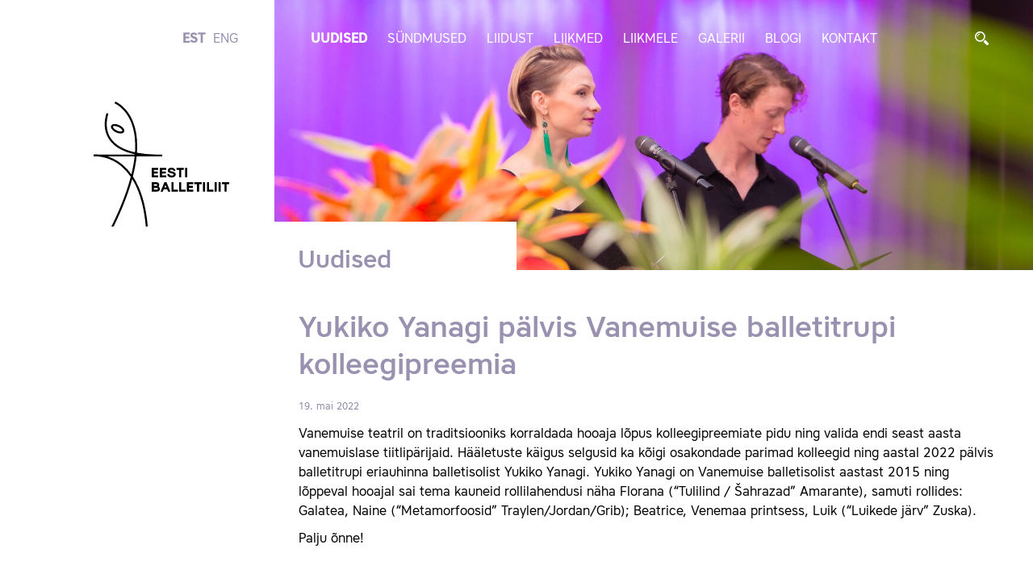

--- FILE ---
content_type: text/html; charset=utf-8
request_url: https://www.balletiliit.ee/uudised/yukiko-yanagi-palvis-vanemuise-balletitrupi-kolleegipreemia
body_size: 7732
content:
<!DOCTYPE html>


<html class="public" lang="et">
<head prefix="og: http://ogp.me/ns#">
  
  

  
<!--[if IE]><meta http-equiv="X-UA-Compatible" content="IE=edge"><![endif]-->


<meta http-equiv="Content-Type" content="text/html; charset=utf-8">
<meta name="viewport" content="width=device-width, initial-scale=1, maximum-scale=1, user-scalable=no">
<meta name="format-detection" content="telephone=no">







<!--[if lt IE 9]><link href="/stylesheets/ie8.css" media="screen" rel="stylesheet" type="text/css" /><![endif]-->
<link href="/stylesheets/main.css" media="screen" rel="stylesheet" type="text/css" />

<link rel="stylesheet" href="//static.voog.com/libs/edicy-search/latest/edicy-search.css">


<link href="https://fonts.googleapis.com/css?family=Anonymous+Pro:400,400i,700,700i|Arvo:400,400i,700,700i|Cousine:400,400i,700,700i|Crimson+Text:400,400i,700,700i|Fira+Sans:400,400i,700,700i|Lato:400,400i,700,700i|Lora:400,400i,700,700i|Montserrat:400,400i,700,700i|Noto+Serif:400,400i,700,700i|Open+Sans:400,400i,700,700i|PT+Sans:400,400i,700,700i|PT+Serif:400,400i,700,700i|Playfair+Display:400,400i,700,700i|Raleway:400,400i,700,700i|Roboto+Mono:400,400i,700,700i|Roboto+Slab:400,700|Roboto:400,400i,700,700i|Source+Sans+Pro:400,400i,700,700i|Ubuntu+Mono:400,400i,700,700i|Ubuntu:400,400i,700,700i&amp;subset=cyrillic,cyrillic-ext,greek,greek-ext,hebrew,latin-ext,vietnamese" rel="stylesheet">


<script src="/javascripts/modernizr-custom.min.js"></script>



<title>Yukiko Yanagi pälvis Vanemuise balletitrupi kolleegipreemia — Balletiliit</title>




<meta property="og:type" content="article">
<meta property="og:url" content="https://www.balletiliit.ee/uudised/yukiko-yanagi-palvis-vanemuise-balletitrupi-kolleegipreemia">
<meta property="og:title" content="Yukiko Yanagi pälvis Vanemuise balletitrupi kolleegipreemia — Balletiliit">
<meta property="og:site_name" content="Balletiliit">





  <meta property="og:image" content="https://www.balletiliit.ee/photos/Yukiko%20Yanagi.%20Foto%20Rasmus%20Kull_large.jpg">
  <meta property="og:image:type" content="image/jpeg">
  <meta property="og:image:width" content="1280">
  <meta property="og:image:height" content="853">









  
    <link rel="prev" href="/uudised/eesti-balletiliidu-stipendiumi-silmapaistvale-tantsijale-palvis-gus-upchurch">
  

  
    <link rel="next" href="/uudised/anna-ekstoni-nimelise-stipendiumi-laureaadid-on-tamara-korreveski-ja-ljudmila-kirs">
  


<link href="/uudised.rss" rel="alternate" title="RSS voog" type="application/rss+xml" />



  <style>
  
  
  

    
  

  
  body > .background-color {
    background-color: ;
  }

  
  .container .background-color {
    background-color: rgb(255,255,255);
  }
</style>

</head>

<body class="post-page">
<header class="header clearfix">
  <div
    class="header_image"
    style="
    background-image: url('//media.voog.com/0000/0041/7263/photos/20180514_BalletiliiduJuubel_Talveaias_1116_preview.jpeg');
    ">
    
  </div>
  <div class="container container-header">
    <div class="header_links">
      <nav class="nav js-menu-main js-popover js-prevent-sideclick">
        
        <ul class="lang">
  
    <li class="lang_item"><a class="lang_link  active" href="/uudised" data-lang-code="et">EST</a></li>
  
    <li class="lang_item"><a class="lang_link " href="/news" data-lang-code="en">ENG</a></li>
  
  
</ul>

        
        <ul class="menu_main">
  
  
  
  
  <li class="menu_main_item">
    <a class="menu_main_link active"
       href="/uudised">Uudised</a>

    
  </li>
  
  <li class="menu_main_item">
    <a class="menu_main_link"
       href="/sundmused">Sündmused</a>

    
  </li>
  
  <li class="menu_main_item">
    <a class="menu_main_link"
       href="/liidust">Liidust</a>

    
    <a
      href="#menu_subMenu-1"
      aria-controls="menu_subMenu-1"
      data-toggle="collapse"
      data-parent=".menu_main"
      aria-expanded="false"
      class="menu_collapseLink collapsed">
    </a>
    <div id="menu_subMenu-1" class="menu_subMenu collapse">
      <ul class="menu_subMenuCont">
        
        <li class="menu_subMenuItem">
          <a class="menu_subMenuLink"
             href="/liidust/pohikiri">Põhikiri</a>
          
        </li>
        
        <li class="menu_subMenuItem">
          <a class="menu_subMenuLink"
             href="/liidust/juhtimine">Juhtimine</a>
          
            <a
              href="#menu_sub2Menu-1"
              aria-controls="menu_sub2Menu-1"
              data-toggle="collapse"
              data-parent=".menu_main"
              aria-expanded="false"
              class="menu_subMenuLinkCollapse collapsed">
            </a>
          <div id="menu_sub2Menu-1" class="menu_sub2Menu collapse">
            <ul class="menu_sub2MenuCont">
              
              <li class="menu_sub2MenuItem">
                <a href="/liidust/juhtimine/volikogu" class="menu_sub2MenuLink ">Volikogu</a>
              </li>
              
              <li class="menu_sub2MenuItem">
                <a href="/liidust/juhtimine/juhatus" class="menu_sub2MenuLink ">Juhatus</a>
              </li>
              
            </ul>
          </div>
          
          
        </li>
        

        

        
      </ul>
    </div>
    
    
  </li>
  
  <li class="menu_main_item">
    <a class="menu_main_link"
       href="/liikmed">Liikmed</a>

    
    <a
      href="#menu_subMenu-2"
      aria-controls="menu_subMenu-2"
      data-toggle="collapse"
      data-parent=".menu_main"
      aria-expanded="false"
      class="menu_collapseLink collapsed">
    </a>
    <div id="menu_subMenu-2" class="menu_subMenu collapse">
      <ul class="menu_subMenuCont">
        
        <li class="menu_subMenuItem">
          <a class="menu_subMenuLink"
             href="/liikmed/auliikmed">Auliikmed</a>
          
        </li>
        
        <li class="menu_subMenuItem">
          <a class="menu_subMenuLink"
             href="/liikmed/tegevliikmed">Tegevliikmed</a>
          
        </li>
        
        <li class="menu_subMenuItem">
          <a class="menu_subMenuLink"
             href="/liikmed/seeniorliikmed">Seeniorliikmed</a>
          
        </li>
        
        <li class="menu_subMenuItem">
          <a class="menu_subMenuLink"
             href="/liikmed/endised-liikmed">Endised liikmed</a>
          
        </li>
        
        <li class="menu_subMenuItem">
          <a class="menu_subMenuLink"
             href="/liikmed/lahkunud-liikmed">Lahkunud liikmed</a>
          
        </li>
        

        

        
      </ul>
    </div>
    
    
  </li>
  
  <li class="menu_main_item">
    <a class="menu_main_link"
       href="/liikmele">Liikmele</a>

    
    <a
      href="#menu_subMenu-3"
      aria-controls="menu_subMenu-3"
      data-toggle="collapse"
      data-parent=".menu_main"
      aria-expanded="false"
      class="menu_collapseLink collapsed">
    </a>
    <div id="menu_subMenu-3" class="menu_subMenu collapse">
      <ul class="menu_subMenuCont">
        
        <li class="menu_subMenuItem">
          <a class="menu_subMenuLink"
             href="/liikmele/toetused">Toetused</a>
          
            <a
              href="#menu_sub2Menu-2"
              aria-controls="menu_sub2Menu-2"
              data-toggle="collapse"
              data-parent=".menu_main"
              aria-expanded="false"
              class="menu_subMenuLinkCollapse collapsed">
            </a>
          <div id="menu_sub2Menu-2" class="menu_sub2Menu collapse">
            <ul class="menu_sub2MenuCont">
              
              <li class="menu_sub2MenuItem">
                <a href="/liikmele/toetused/loometoetus" class="menu_sub2MenuLink ">Loometoetus</a>
              </li>
              
              <li class="menu_sub2MenuItem">
                <a href="/liikmele/toetused/loomestipendium" class="menu_sub2MenuLink ">Loomestipendium</a>
              </li>
              
              <li class="menu_sub2MenuItem">
                <a href="/liikmele/toetused/ravikulude-huvitis" class="menu_sub2MenuLink ">Ravikulude kompensatsioon</a>
              </li>
              
              <li class="menu_sub2MenuItem">
                <a href="/liikmele/toetused/kultuurietenduste-piletite-kompensatsioon" class="menu_sub2MenuLink ">Kultuurietenduste piletite kompensatsioon</a>
              </li>
              
              <li class="menu_sub2MenuItem">
                <a href="/liikmele/toetused/juubelitoetus" class="menu_sub2MenuLink ">Juubelitoetus</a>
              </li>
              
            </ul>
          </div>
          
          
        </li>
        
        <li class="menu_subMenuItem">
          <a class="menu_subMenuLink"
             href="/liikmele/blanketid">Blanketid</a>
          
        </li>
        
        <li class="menu_subMenuItem">
          <a class="menu_subMenuLink"
             href="/liikmele/juhendid">Juhendid dokumentide täitmiseks</a>
          
        </li>
        

        

        
      </ul>
    </div>
    
    
  </li>
  
  <li class="menu_main_item">
    <a class="menu_main_link"
       href="/galerii">Galerii</a>

    
    <a
      href="#menu_subMenu-4"
      aria-controls="menu_subMenu-4"
      data-toggle="collapse"
      data-parent=".menu_main"
      aria-expanded="false"
      class="menu_collapseLink collapsed">
    </a>
    <div id="menu_subMenu-4" class="menu_subMenu collapse">
      <ul class="menu_subMenuCont">
        
        <li class="menu_subMenuItem">
          <a class="menu_subMenuLink"
             href="/galerii/eesti-balletiliit-20-pidu-estonia-talveaias-14-07-2018">Eesti Balletiliidu 20. sünnipäev, pidu Estonia Talveaias 14.07.2018</a>
          
        </li>
        
        <li class="menu_subMenuItem">
          <a class="menu_subMenuLink"
             href="/galerii/balletifotode-naituse-avamine-riigikogus">Balletifotode näituse avamine Riigikogus</a>
          
        </li>
        
        <li class="menu_subMenuItem">
          <a class="menu_subMenuLink"
             href="/galerii/balletiliidu-liikmete-joulupidu-tartus-2019">Balletiliidu liikmete jõulupidu Tartus 2019</a>
          
        </li>
        
        <li class="menu_subMenuItem">
          <a class="menu_subMenuLink"
             href="/galerii/balletiliidu-liikmete-joulupidu-tallinnas-2019">Balletiliidu liikmete jõulupidu Tallinnas 2019</a>
          
        </li>
        
        <li class="menu_subMenuItem">
          <a class="menu_subMenuLink"
             href="/galerii/uldkoosolek-28-09-2020">Üldkoosolek 28.09.2020</a>
          
        </li>
        
        <li class="menu_subMenuItem">
          <a class="menu_subMenuLink"
             href="/galerii/eesti-balletiliidu-25-sunnipaev-rahvusooper-estonia-restoranis">Eesti Balletiliidu 25. sünnipäev Rahvusooper Estonia restoranis</a>
          
        </li>
        
        <li class="menu_subMenuItem">
          <a class="menu_subMenuLink"
             href="/galerii/seminar-hakkama-saav-tantsija-06-05-2023">Seminar "Hakkama saav tantsija" 06.05.2023</a>
          
        </li>
        

        

        
      </ul>
    </div>
    
    
  </li>
  
  <li class="menu_main_item">
    <a class="menu_main_link"
       href="/blogi">Blogi</a>

    
  </li>
  
  <li class="menu_main_item">
    <a class="menu_main_link"
       href="/kontakt">Kontakt</a>

    
  </li>
  

  
</ul>

      </nav>
      
  <div id="search" class="search js-search js-modal-overlay">
    <a href="#search_form"
       aria-controls="search_form"
       data-toggle="collapse"
       data-parent="#search"
       aria-expanded="false"
       class="search_opener collapsed">
      <img src="/assets/magnifier.svg" alt="" />
    </a>
    <div class="search-inner js-modal">
      <form id="search_form" class="search-form collapse js-search-form" method="get" action="#">
        <div class="search-left">
          <input id="onpage_search" class="search_input js-search-input js-input-dynamic" type="text" name="" placeholder="Otsing" autocomplete="off">
        </div>
        <div class="search_buttonCont">
          <input class="search-submit js-search-submit" type="submit" value="Search" name="">
        </div>
      </form>
    </div>
  </div>


      <button class="menu_btn">
        <img src="/assets/menu.svg" alt="">
      </button>

    </div>
    <div class="header_logo">
      <a href="/et">
        <img class="header_logo_img header_logo_img-desktop" src="/assets/balletiliit-logo.svg"
             alt="Balletiliit" title="Balletiliit">
        <img class="header_logo_img header_logo_img-mobile" src="/assets/balletiliit-logo-mobile.svg"
             alt="Balletiliit" title="Balletiliit">
      </a>
    </div>
    <h1 class="header_pageTitle">
      Uudised
    </h1>
    
  </div>
</header>


<main class="content" role="main" data-search-indexing-allowed="true">
  <div class="container">

    <div class="contentBar">
      
<article class="post">
  <header class="post_header">
    
    
    <h2 class="post_title">Yukiko Yanagi pälvis Vanemuise balletitrupi kolleegipreemia</h2>
    
    
    <div class="post_dateCont">
      
      <span class="post_date">19. mai 2022</span>
      
    </div>
    
  </header>

  <div class="post_content">
    
    <div class="post_body content-formatted">


















<p>Vanemuise teatril on traditsiooniks korraldada hooaja lõpus
kolleegipreemiate pidu ning valida endi seast aasta vanemuislase tiitlipärijaid.
Hääletuste käigus selgusid ka kõigi osakondade parimad kolleegid ning aastal
2022 pälvis balletitrupi eriauhinna balletisolist Yukiko Yanagi. Yukiko Yanagi
on Vanemuise balletisolist aastast 2015 ning lõppeval hooajal sai tema kauneid
rollilahendusi näha Florana (“Tulilind / Šahrazad” Amarante), samuti rollides: Galatea,
Naine (“Metamorfoosid” Traylen/Jordan/Grib); Beatrice, Venemaa printsess, Luik (“Luikede
järv” Zuska). </p>

Palju õnne!



<br><br><br>


















<p>Lisainfo: <a href="https://www.vanemuine.ee/uudista/vanemuise-teater-tunnustas-kolleege/" target="_self">Vanemuise koduleht</a></p>

<p>Foto: Rasmus Kull </p>

<p>Album: <a href="https://www.facebook.com/vanemuine/photos/a.5223474261071237/5223454894406507" target="_self">„Kolleegipreemiate jagamine“</a></p>

<br></div>
    
  </div>
</article>

      <div class="post post-content">
        
      
      </div>
    </div>
  </div>
  <div class="container container-noPaddingMobile">
    
      
        
<section class="section section-half section-pullBottom">
  <div class="gridBlock">
    

    
    
    

      

    
    
    <h3 class="gridBlock_heading">Uudised</h3>
    <ul class="gridBlock_itemCont">
      
      <li class="gridBlock_item">
        <div class="gridBlock_imageCont">
          
          <a
            href="/uudised/ida-urbel-125"
            class="gridBlock_image"
            style="background-image: url('https://www.balletiliit.ee/photos/Urbel%20Ida.jpg');"
            title="Ida Urbel 125"></a>
        </div>
        <div class="gridBlock_info">
          <h3 class="gridBlock_title">
            <a href="/uudised/ida-urbel-125" title="Ida Urbel 125">
              Ida Urbel 125
            </a>
          </h3>
          <p class="gridBlock_date">
            
            17.12.2025
            
          </p>
        </div>
      </li>
      
    
    
      <li class="gridBlock_item">
        <div class="gridBlock_imageCont">
          
          <a
            href="/uudised/lahkunud-on-david-sur"
            class="gridBlock_image"
            style="background-image: url('https://www.balletiliit.ee/photos/K%C3%BC%C3%BCnal.jpg');"
            title="Lahkunud on David Šur"></a>
        </div>
        <div class="gridBlock_info">
          <h3 class="gridBlock_title">
            <a href="/uudised/lahkunud-on-david-sur" title="Lahkunud on David Šur">
              Lahkunud on David Šur
            </a>
          </h3>
          <p class="gridBlock_date">
            
            11.12.2025
            
          </p>
        </div>
      </li>
      
    
    
      <li class="gridBlock_item">
        <div class="gridBlock_imageCont">
          
          <a
            href="/uudised/in-memoriam-tiit-harm"
            class="gridBlock_image"
            style="background-image: url('https://www.balletiliit.ee/photos/TiitH%C3%A4rm0001_block.webp');"
            title="In memoriam Tiit Härm"></a>
        </div>
        <div class="gridBlock_info">
          <h3 class="gridBlock_title">
            <a href="/uudised/in-memoriam-tiit-harm" title="In memoriam Tiit Härm">
              In memoriam Tiit Härm
            </a>
          </h3>
          <p class="gridBlock_date">
            
            07.12.2025
            
          </p>
        </div>
      </li>
      
    
    
      <li class="gridBlock_item">
        <div class="gridBlock_imageCont">
          
          <a
            href="/uudised/rakveres-toimus-jarjekordne-eesti-balletikoolide-gala"
            class="gridBlock_image"
            style="background-image: url('https://www.balletiliit.ee/photos/IMG_20251123_203712_block.webp');"
            title="Rakveres toimus järjekordne Eesti balletikoolide gala"></a>
        </div>
        <div class="gridBlock_info">
          <h3 class="gridBlock_title">
            <a href="/uudised/rakveres-toimus-jarjekordne-eesti-balletikoolide-gala" title="Rakveres toimus järjekordne Eesti balletikoolide gala">
              Rakveres toimus järjekordne Eesti balletikoolide gala
            </a>
          </h3>
          <p class="gridBlock_date">
            
            24.11.2025
            
          </p>
        </div>
      </li>
      
    
    
      <li class="gridBlock_item">
        <div class="gridBlock_imageCont">
          
          <a
            href="/uudised/cristiano-principato-palvis-itaalias-rahvusliku-kuldse-sfaari-tantsupreemia"
            class="gridBlock_image"
            style="background-image: url('https://www.balletiliit.ee/photos/Principato_block.webp');"
            title="Cristiano Principato pälvis Itaalias rahvusliku kuldse sfääri tantsupreemia"></a>
        </div>
        <div class="gridBlock_info">
          <h3 class="gridBlock_title">
            <a href="/uudised/cristiano-principato-palvis-itaalias-rahvusliku-kuldse-sfaari-tantsupreemia" title="Cristiano Principato pälvis Itaalias rahvusliku kuldse sfääri tantsupreemia">
              Cristiano Principato pälvis Itaalias rahvusliku kuldse sfääri tantsupreemia
            </a>
          </h3>
          <p class="gridBlock_date">
            
            23.09.2025
            
          </p>
        </div>
      </li>
      
    
    
      <li class="gridBlock_item">
        <div class="gridBlock_imageCont">
          
          <a
            href="/uudised/lahkunud-on-ulle-toming"
            class="gridBlock_image"
            style="background-image: url('https://www.balletiliit.ee/photos/K%C3%BC%C3%BCnal.jpg');"
            title="Lahkunud on Ülle Toming"></a>
        </div>
        <div class="gridBlock_info">
          <h3 class="gridBlock_title">
            <a href="/uudised/lahkunud-on-ulle-toming" title="Lahkunud on Ülle Toming">
              Lahkunud on Ülle Toming
            </a>
          </h3>
          <p class="gridBlock_date">
            
            06.08.2025
            
          </p>
        </div>
      </li>
      
    
    
      <li class="gridBlock_item">
        <div class="gridBlock_imageCont">
          
          <a
            href="/uudised/vanemuise-kolleegipreemiad"
            class="gridBlock_image"
            style="background-image: url('https://www.balletiliit.ee/photos/502533065_1011259117760734_3220641908442727483_n_block.webp');"
            title="Vanemuise kolleegipreemiad"></a>
        </div>
        <div class="gridBlock_info">
          <h3 class="gridBlock_title">
            <a href="/uudised/vanemuise-kolleegipreemiad" title="Vanemuise kolleegipreemiad">
              Vanemuise kolleegipreemiad
            </a>
          </h3>
          <p class="gridBlock_date">
            
            04.06.2025
            
          </p>
        </div>
      </li>
      
    
    
      <li class="gridBlock_item">
        <div class="gridBlock_imageCont">
          
          <a
            href="/uudised/lahkunud-on-tatjana-jarvi"
            class="gridBlock_image"
            style="background-image: url('https://www.balletiliit.ee/photos/K%C3%BC%C3%BCnal.jpg');"
            title="Lahkunud on Tatjana Järvi"></a>
        </div>
        <div class="gridBlock_info">
          <h3 class="gridBlock_title">
            <a href="/uudised/lahkunud-on-tatjana-jarvi" title="Lahkunud on Tatjana Järvi">
              Lahkunud on Tatjana Järvi
            </a>
          </h3>
          <p class="gridBlock_date">
            
            01.05.2025
            
          </p>
        </div>
      </li>
      
    
    
      <li class="gridBlock_item">
        <div class="gridBlock_imageCont">
          
          <a
            href="/uudised/rahvusvahelise-tantsupaeva-lakitus-2025"
            class="gridBlock_image"
            style="background-image: url('https://www.balletiliit.ee/photos/IDD-Website-HP-banner-en_block.webp');"
            title="Rahvusvahelise tantsupäeva läkitus 2025"></a>
        </div>
        <div class="gridBlock_info">
          <h3 class="gridBlock_title">
            <a href="/uudised/rahvusvahelise-tantsupaeva-lakitus-2025" title="Rahvusvahelise tantsupäeva läkitus 2025">
              Rahvusvahelise tantsupäeva läkitus 2025
            </a>
          </h3>
          <p class="gridBlock_date">
            
            29.04.2025
            
          </p>
        </div>
      </li>
      
    
    
      <li class="gridBlock_item">
        <div class="gridBlock_imageCont">
          
          <a
            href="/uudised/rahvusooper-estonias-kuulutati-valja-myfitness-tantsuauhindade-laureaadid"
            class="gridBlock_image"
            style="background-image: url('https://www.balletiliit.ee/photos/494004450_1093159762853310_6209309158434466708_n_block.webp');"
            title="Rahvusooper Estonias kuulutati välja MyFitness tantsuauhindade laureaadid"></a>
        </div>
        <div class="gridBlock_info">
          <h3 class="gridBlock_title">
            <a href="/uudised/rahvusooper-estonias-kuulutati-valja-myfitness-tantsuauhindade-laureaadid" title="Rahvusooper Estonias kuulutati välja MyFitness tantsuauhindade laureaadid">
              Rahvusooper Estonias kuulutati välja MyFitness tantsuauhindade laureaadid
            </a>
          </h3>
          <p class="gridBlock_date">
            
            27.04.2025
            
          </p>
        </div>
      </li>
      
      <li class="gridBlock_item gridBlock_item-showMore">
        <a href="/uudised" class="gridBlock_showMore">Kõik uudised</a>
      </li>
    </ul>
    
    
    
  </div>
</section>
      
    
      
        
<section class="section section-half section-pullBottom">
  <div class="gridBlock gridBlock-reverseColors">
    

    
    
    

      

    
    
    <h3 class="gridBlock_heading">Sündmused</h3>
    <ul class="gridBlock_itemCont">
      
      <li class="gridBlock_item">
        <div class="gridBlock_imageCont">
          
          <a
            href="/sundmused/forsythe-and-looris"
            class="gridBlock_image"
            style="background-image: url('https://www.balletiliit.ee/photos/Forsythe%20ja%20Looris_block.webp');"
            title="Forsythe & Looris"></a>
        </div>
        <div class="gridBlock_info">
          <h3 class="gridBlock_title">
            <a href="/sundmused/forsythe-and-looris" title="Forsythe & Looris">
              Forsythe & Looris
            </a>
          </h3>
          <p class="gridBlock_date">
            
              28.11.2025 kell 19.00
               <span class="gridBlock_location">Rahvusooper Estonia</span>
            
          </p>
        </div>
      </li>
      
    
    
      <li class="gridBlock_item">
        <div class="gridBlock_imageCont">
          
          <a
            href="/sundmused/hingedepaev-2025"
            class="gridBlock_image"
            style="background-image: url('https://www.balletiliit.ee/photos/Hingedep%C3%A4ev%202025_block.webp');"
            title="Hingedepäev 2025"></a>
        </div>
        <div class="gridBlock_info">
          <h3 class="gridBlock_title">
            <a href="/sundmused/hingedepaev-2025" title="Hingedepäev 2025">
              Hingedepäev 2025
            </a>
          </h3>
          <p class="gridBlock_date">
            
              02.11.2025
               <span class="gridBlock_location">Metsakalmistu</span>
            
          </p>
        </div>
      </li>
      
    
    
      <li class="gridBlock_item">
        <div class="gridBlock_imageCont">
          
          <a
            href="/sundmused/grand-ballet-gala"
            class="gridBlock_image"
            style="background-image: url('https://www.balletiliit.ee/photos/Grand%20ballet%20gala%202025_block.webp');"
            title="Grand Ballet Gala"></a>
        </div>
        <div class="gridBlock_info">
          <h3 class="gridBlock_title">
            <a href="/sundmused/grand-ballet-gala" title="Grand Ballet Gala">
              Grand Ballet Gala
            </a>
          </h3>
          <p class="gridBlock_date">
            
              10. november kell 19.00
               <span class="gridBlock_location">Rahvusooper Estonia</span>
            
          </p>
        </div>
      </li>
      
    
    
      <li class="gridBlock_item">
        <div class="gridBlock_imageCont">
          
          <a
            href="/sundmused/vii-sugisene-balletiohtu-nat-ike-armastusest"
            class="gridBlock_image"
            style="background-image: url('https://www.balletiliit.ee/photos/SB%20FB_block.webp');"
            title="VII Sügisene balletiõhtu - "NAT´ike armastusest""></a>
        </div>
        <div class="gridBlock_info">
          <h3 class="gridBlock_title">
            <a href="/sundmused/vii-sugisene-balletiohtu-nat-ike-armastusest" title="VII Sügisene balletiõhtu - "NAT´ike armastusest"">
              VII Sügisene balletiõhtu - "NAT´ike armastusest"
            </a>
          </h3>
          <p class="gridBlock_date">
            
              2. november 17.00
               <span class="gridBlock_location">Rakvere Teatri väike saal</span>
            
          </p>
        </div>
      </li>
      
    
    
      <li class="gridBlock_item">
        <div class="gridBlock_imageCont">
          
          <a
            href="/sundmused/pbt-workshop-tallinn"
            class="gridBlock_image"
            style="background-image: url('https://www.balletiliit.ee/photos/sample_block.webp');"
            title="PBT Workshop Tallinnas"></a>
        </div>
        <div class="gridBlock_info">
          <h3 class="gridBlock_title">
            <a href="/sundmused/pbt-workshop-tallinn" title="PBT Workshop Tallinnas">
              PBT Workshop Tallinnas
            </a>
          </h3>
          <p class="gridBlock_date">
            
              16.november 9-17.00
               <span class="gridBlock_location">Casa de Baile, Pärnu mnt 19, Tallinn</span>
            
          </p>
        </div>
      </li>
      
    
    
      <li class="gridBlock_item">
        <div class="gridBlock_imageCont">
          
          <a
            href="/sundmused/vanemuises-esietendub-palve-kummardus-arvo-pardile"
            class="gridBlock_image"
            style="background-image: url('https://www.balletiliit.ee/photos/e7937-cover-et-c92_block.webp');"
            title="Vanemuises esietendub "Palve. Kummardus Arvo Pärdile""></a>
        </div>
        <div class="gridBlock_info">
          <h3 class="gridBlock_title">
            <a href="/sundmused/vanemuises-esietendub-palve-kummardus-arvo-pardile" title="Vanemuises esietendub "Palve. Kummardus Arvo Pärdile"">
              Vanemuises esietendub "Palve. Kummardus Arvo Pärdile"
            </a>
          </h3>
          <p class="gridBlock_date">
            
              4.oktoober kell 19.00
               <span class="gridBlock_location">Vanemuise suur maja</span>
            
          </p>
        </div>
      </li>
      
    
    
      <li class="gridBlock_item">
        <div class="gridBlock_imageCont">
          
          <a
            href="/sundmused/suveoo-balletigala-2025"
            class="gridBlock_image"
            style="background-image: url('https://www.balletiliit.ee/photos/Suve%C3%B6%C3%B6%20balletigala_block.webp');"
            title="Suveöö Balletigala 2025"></a>
        </div>
        <div class="gridBlock_info">
          <h3 class="gridBlock_title">
            <a href="/sundmused/suveoo-balletigala-2025" title="Suveöö Balletigala 2025">
              Suveöö Balletigala 2025
            </a>
          </h3>
          <p class="gridBlock_date">
            
              2 ja 3. august 2025
               <span class="gridBlock_location">Rahvusooper Estonia</span>
            
          </p>
        </div>
      </li>
      
    
    
      <li class="gridBlock_item">
        <div class="gridBlock_imageCont">
          
          <a
            href="/sundmused/tantsib-sergei-upkin"
            class="gridBlock_image"
            style="background-image: url('https://www.balletiliit.ee/photos/Tantsup%C3%A4ev_Upkin_1185x419_block.webp');"
            title="Tantsib Sergei Upkin"></a>
        </div>
        <div class="gridBlock_info">
          <h3 class="gridBlock_title">
            <a href="/sundmused/tantsib-sergei-upkin" title="Tantsib Sergei Upkin">
              Tantsib Sergei Upkin
            </a>
          </h3>
          <p class="gridBlock_date">
            
              25.04 kell 19.00 ja 27.04 kell 12
               <span class="gridBlock_location">Rahvusooper Estonia</span>
            
          </p>
        </div>
      </li>
      
    
    
      <li class="gridBlock_item">
        <div class="gridBlock_imageCont">
          
          <a
            href="/sundmused/elena-poznjak-kolaril-taitub-70-aastat-vanemuise-teatris"
            class="gridBlock_image"
            style="background-image: url('https://www.balletiliit.ee/photos/487137177_964032622483384_8755160371886026604_n_block.webp');"
            title="Elena Poznjak-Kõlaril täitub 70 aastat Vanemuise teatris"></a>
        </div>
        <div class="gridBlock_info">
          <h3 class="gridBlock_title">
            <a href="/sundmused/elena-poznjak-kolaril-taitub-70-aastat-vanemuise-teatris" title="Elena Poznjak-Kõlaril täitub 70 aastat Vanemuise teatris">
              Elena Poznjak-Kõlaril täitub 70 aastat Vanemuise teatris
            </a>
          </h3>
          <p class="gridBlock_date">
            
              28.03 kell 19.00
               <span class="gridBlock_location">Vanemuise teater</span>
            
          </p>
        </div>
      </li>
      
    
    
      <li class="gridBlock_item">
        <div class="gridBlock_imageCont">
          
          <a
            href="/sundmused/rahvusooper-estonias-esietendub-sisalik"
            class="gridBlock_image"
            style="background-image: url('https://www.balletiliit.ee/photos/Sisalik.jfif');"
            title="Rahvusooper Estonias esietendub "Sisalik""></a>
        </div>
        <div class="gridBlock_info">
          <h3 class="gridBlock_title">
            <a href="/sundmused/rahvusooper-estonias-esietendub-sisalik" title="Rahvusooper Estonias esietendub "Sisalik"">
              Rahvusooper Estonias esietendub "Sisalik"
            </a>
          </h3>
          <p class="gridBlock_date">
            
              28.03 kell 19.00
               <span class="gridBlock_location">Rahvusooper Estonia</span>
            
          </p>
        </div>
      </li>
      
      <li class="gridBlock_item gridBlock_item-showMore">
        <a href="/sundmused" class="gridBlock_showMore">Kõik sündmused</a>
      </li>
    </ul>
    
    
    
  </div>
</section>
      
    
      
    
  </div>
</main>
<div class="blogLatest blogLatest-mobile">
  
  <div class="container blogLatest_container">
    
    
      
    
      
    
      
        <div class="blogLatest_title">Blogi</div>
        
          
            <div class="blogLatest_item">
              <a href="/blogi/vastab-tatjana-laid-oma-80-juubeli-puhul" class="blogLatest_link">
                <div class="blogLatest_heading">Vastab Tatjana Laid oma 80.juubeli puhul!</div>
                <div class="blogLatest_date">10.01.2026</div>
              </a>
            </div>
          
        
      
    
    
  </div>
  
</div>
<footer class="footer">
  <div class="container container-footer">
    <div class="footer_left">






<div style="text-align: left;">Eesti Balletiliit<br>Uus&nbsp;5, Tallinn<br>10111</div><br>E-mail: <a href="mailto:info@balletiliit.ee" target="_self">info@balletiliit.ee</a><br>Reg nr 80027993
<br>IBAN: EE161010022081883007



</div>
    <div class="footer_right">
      <div class="blogLatest ">
  
    
      
    
      
    
      
        <div class="blogLatest_title">Blogi</div>
        
          
            <div class="blogLatest_item">
              <a href="/blogi/vastab-tatjana-laid-oma-80-juubeli-puhul" class="blogLatest_link">
                <div class="blogLatest_heading">Vastab Tatjana Laid oma 80.juubeli puhul!</div>
                <div class="blogLatest_date">10.01.2026</div>
              </a>
            </div>
          
        
      
    
    
</div>
      <ul class="menu_main">
  
  
  
  
  <li class="menu_main_item">
    <a class="menu_main_link active"
       href="/uudised">Uudised</a>

    
  </li>
  
  <li class="menu_main_item">
    <a class="menu_main_link"
       href="/sundmused">Sündmused</a>

    
  </li>
  
  <li class="menu_main_item">
    <a class="menu_main_link"
       href="/liidust">Liidust</a>

    
    <a
      href="#menu_subMenu-1"
      aria-controls="menu_subMenu-1"
      data-toggle="collapse"
      data-parent=".menu_main"
      aria-expanded="false"
      class="menu_collapseLink collapsed">
    </a>
    <div id="menu_subMenu-1" class="menu_subMenu collapse">
      <ul class="menu_subMenuCont">
        
        <li class="menu_subMenuItem">
          <a class="menu_subMenuLink"
             href="/liidust/pohikiri">Põhikiri</a>
          
        </li>
        
        <li class="menu_subMenuItem">
          <a class="menu_subMenuLink"
             href="/liidust/juhtimine">Juhtimine</a>
          
            <a
              href="#menu_sub2Menu-1"
              aria-controls="menu_sub2Menu-1"
              data-toggle="collapse"
              data-parent=".menu_main"
              aria-expanded="false"
              class="menu_subMenuLinkCollapse collapsed">
            </a>
          <div id="menu_sub2Menu-1" class="menu_sub2Menu collapse">
            <ul class="menu_sub2MenuCont">
              
              <li class="menu_sub2MenuItem">
                <a href="/liidust/juhtimine/volikogu" class="menu_sub2MenuLink ">Volikogu</a>
              </li>
              
              <li class="menu_sub2MenuItem">
                <a href="/liidust/juhtimine/juhatus" class="menu_sub2MenuLink ">Juhatus</a>
              </li>
              
            </ul>
          </div>
          
          
        </li>
        

        

        
      </ul>
    </div>
    
    
  </li>
  
  <li class="menu_main_item">
    <a class="menu_main_link"
       href="/liikmed">Liikmed</a>

    
    <a
      href="#menu_subMenu-2"
      aria-controls="menu_subMenu-2"
      data-toggle="collapse"
      data-parent=".menu_main"
      aria-expanded="false"
      class="menu_collapseLink collapsed">
    </a>
    <div id="menu_subMenu-2" class="menu_subMenu collapse">
      <ul class="menu_subMenuCont">
        
        <li class="menu_subMenuItem">
          <a class="menu_subMenuLink"
             href="/liikmed/auliikmed">Auliikmed</a>
          
        </li>
        
        <li class="menu_subMenuItem">
          <a class="menu_subMenuLink"
             href="/liikmed/tegevliikmed">Tegevliikmed</a>
          
        </li>
        
        <li class="menu_subMenuItem">
          <a class="menu_subMenuLink"
             href="/liikmed/seeniorliikmed">Seeniorliikmed</a>
          
        </li>
        
        <li class="menu_subMenuItem">
          <a class="menu_subMenuLink"
             href="/liikmed/endised-liikmed">Endised liikmed</a>
          
        </li>
        
        <li class="menu_subMenuItem">
          <a class="menu_subMenuLink"
             href="/liikmed/lahkunud-liikmed">Lahkunud liikmed</a>
          
        </li>
        

        

        
      </ul>
    </div>
    
    
  </li>
  
  <li class="menu_main_item">
    <a class="menu_main_link"
       href="/liikmele">Liikmele</a>

    
    <a
      href="#menu_subMenu-3"
      aria-controls="menu_subMenu-3"
      data-toggle="collapse"
      data-parent=".menu_main"
      aria-expanded="false"
      class="menu_collapseLink collapsed">
    </a>
    <div id="menu_subMenu-3" class="menu_subMenu collapse">
      <ul class="menu_subMenuCont">
        
        <li class="menu_subMenuItem">
          <a class="menu_subMenuLink"
             href="/liikmele/toetused">Toetused</a>
          
            <a
              href="#menu_sub2Menu-2"
              aria-controls="menu_sub2Menu-2"
              data-toggle="collapse"
              data-parent=".menu_main"
              aria-expanded="false"
              class="menu_subMenuLinkCollapse collapsed">
            </a>
          <div id="menu_sub2Menu-2" class="menu_sub2Menu collapse">
            <ul class="menu_sub2MenuCont">
              
              <li class="menu_sub2MenuItem">
                <a href="/liikmele/toetused/loometoetus" class="menu_sub2MenuLink ">Loometoetus</a>
              </li>
              
              <li class="menu_sub2MenuItem">
                <a href="/liikmele/toetused/loomestipendium" class="menu_sub2MenuLink ">Loomestipendium</a>
              </li>
              
              <li class="menu_sub2MenuItem">
                <a href="/liikmele/toetused/ravikulude-huvitis" class="menu_sub2MenuLink ">Ravikulude kompensatsioon</a>
              </li>
              
              <li class="menu_sub2MenuItem">
                <a href="/liikmele/toetused/kultuurietenduste-piletite-kompensatsioon" class="menu_sub2MenuLink ">Kultuurietenduste piletite kompensatsioon</a>
              </li>
              
              <li class="menu_sub2MenuItem">
                <a href="/liikmele/toetused/juubelitoetus" class="menu_sub2MenuLink ">Juubelitoetus</a>
              </li>
              
            </ul>
          </div>
          
          
        </li>
        
        <li class="menu_subMenuItem">
          <a class="menu_subMenuLink"
             href="/liikmele/blanketid">Blanketid</a>
          
        </li>
        
        <li class="menu_subMenuItem">
          <a class="menu_subMenuLink"
             href="/liikmele/juhendid">Juhendid dokumentide täitmiseks</a>
          
        </li>
        

        

        
      </ul>
    </div>
    
    
  </li>
  
  <li class="menu_main_item">
    <a class="menu_main_link"
       href="/galerii">Galerii</a>

    
    <a
      href="#menu_subMenu-4"
      aria-controls="menu_subMenu-4"
      data-toggle="collapse"
      data-parent=".menu_main"
      aria-expanded="false"
      class="menu_collapseLink collapsed">
    </a>
    <div id="menu_subMenu-4" class="menu_subMenu collapse">
      <ul class="menu_subMenuCont">
        
        <li class="menu_subMenuItem">
          <a class="menu_subMenuLink"
             href="/galerii/eesti-balletiliit-20-pidu-estonia-talveaias-14-07-2018">Eesti Balletiliidu 20. sünnipäev, pidu Estonia Talveaias 14.07.2018</a>
          
        </li>
        
        <li class="menu_subMenuItem">
          <a class="menu_subMenuLink"
             href="/galerii/balletifotode-naituse-avamine-riigikogus">Balletifotode näituse avamine Riigikogus</a>
          
        </li>
        
        <li class="menu_subMenuItem">
          <a class="menu_subMenuLink"
             href="/galerii/balletiliidu-liikmete-joulupidu-tartus-2019">Balletiliidu liikmete jõulupidu Tartus 2019</a>
          
        </li>
        
        <li class="menu_subMenuItem">
          <a class="menu_subMenuLink"
             href="/galerii/balletiliidu-liikmete-joulupidu-tallinnas-2019">Balletiliidu liikmete jõulupidu Tallinnas 2019</a>
          
        </li>
        
        <li class="menu_subMenuItem">
          <a class="menu_subMenuLink"
             href="/galerii/uldkoosolek-28-09-2020">Üldkoosolek 28.09.2020</a>
          
        </li>
        
        <li class="menu_subMenuItem">
          <a class="menu_subMenuLink"
             href="/galerii/eesti-balletiliidu-25-sunnipaev-rahvusooper-estonia-restoranis">Eesti Balletiliidu 25. sünnipäev Rahvusooper Estonia restoranis</a>
          
        </li>
        
        <li class="menu_subMenuItem">
          <a class="menu_subMenuLink"
             href="/galerii/seminar-hakkama-saav-tantsija-06-05-2023">Seminar "Hakkama saav tantsija" 06.05.2023</a>
          
        </li>
        

        

        
      </ul>
    </div>
    
    
  </li>
  
  <li class="menu_main_item">
    <a class="menu_main_link"
       href="/blogi">Blogi</a>

    
  </li>
  
  <li class="menu_main_item">
    <a class="menu_main_link"
       href="/kontakt">Kontakt</a>

    
  </li>
  

  
</ul>

    </div>
    <a href="https://www.sviiter.ee" class="footer_designer">
      <img src="/assets/sviiter.svg" alt="Sviiter"/>
    </a>
  </div>
</footer>


<script src="/javascripts/application.js"></script>
<script src="/javascripts/scripts.min.js"></script>
<script src="/javascripts/common.js"></script>
<script src="//static.voog.com/libs/picturefill/1.9.1/picturefill.min.js"></script>


  <script src="//static.voog.com/libs/edicy-search/latest/edicy-search.js"></script>
  <script>
    var search = new VoogSearch($('.js-search-form').get(0), {
      per_page: 3,
      lang: 'et',
      noResults:"Otsing ei andnud ühtegi tulemust!",
      sideclick: true,
      mobileModeWidth: 400,
      updateOnKeypress: false
    });
  </script>




<script type="text/javascript">
var _ews = _ews || {"_account":"A-417263-1","_tzo":"7200"};

(function() {
  var s = document.createElement('script'); s.type = 'text/javascript'; s.async = true;
  s.src = 'https://s.voog.com/_tr-v1.js';
  (
    document.getElementsByTagName('head')[0] ||
    document.getElementsByTagName('body')[0]
  ).appendChild(s);
})();
</script>




<script>site.initPostPage();</script>
</body>
</html>


--- FILE ---
content_type: image/svg+xml
request_url: https://www.balletiliit.ee/assets/sviiter.svg
body_size: 2254
content:
<svg xmlns="http://www.w3.org/2000/svg" viewBox="0 0 99.46 39.83">
    <defs>
        <style>#Layer_2{ fill: #9991af;}</style>
    </defs>
    <title>sviiter</title>
    <g id="Layer_2" data-name="Layer 2">
        <g id="Layer_1-2" data-name="Layer 1">
            <path class="cls-1" d="M38.47,1.36V38.47H1.36V1.36H38.47M39.83,0H0V39.83H39.83V0Z"/>
            <path class="cls-2"
                  d="M25.51,24.47a3.48,3.48,0,0,0,1.1-1.59A5.86,5.86,0,0,0,27,21a5.1,5.1,0,0,0-.12-1.08,4.27,4.27,0,0,0-.39-1,2.34,2.34,0,0,0-.69-.8,1.93,1.93,0,0,0-2.57.43,7.24,7.24,0,0,0-.9,1.87c-.24.75-.49,1.56-.74,2.42A9.41,9.41,0,0,1,20.5,25.2a5.8,5.8,0,0,1-1.82,1.87,5.59,5.59,0,0,1-3.06.74,7.09,7.09,0,0,1-3.18-.68,6.46,6.46,0,0,1-2.26-1.84A8,8,0,0,1,8.86,22.6a11.7,11.7,0,0,1-.44-3.22,11.83,11.83,0,0,1,.65-4,10.2,10.2,0,0,1,2.1-3.4l3.77,3.43a5.06,5.06,0,0,0-1.53,1.87,5.33,5.33,0,0,0-.54,2.33A5.44,5.44,0,0,0,13,20.84a3.75,3.75,0,0,0,.42,1.09,2.38,2.38,0,0,0,.71.77,2,2,0,0,0,2.58-.47,6.88,6.88,0,0,0,1-1.9c.27-.76.54-1.58.8-2.47a11,11,0,0,1,1.09-2.47,6,6,0,0,1,1.79-1.9,5.15,5.15,0,0,1,2.93-.76,6.58,6.58,0,0,1,3.09.7,6.68,6.68,0,0,1,2.23,1.85A8.33,8.33,0,0,1,31,18a10.8,10.8,0,0,1,.45,3.12,12.26,12.26,0,0,1-.53,3.58,8.23,8.23,0,0,1-1.76,3.12Z"/>
            <path class="cls-3" d="M47.42,9.92H49v5.85h3v1.5H47.42Z"/>
            <path class="cls-3"
                  d="M52.55,14.74a2.51,2.51,0,0,1,.22-1.08,2.41,2.41,0,0,1,.59-.84,2.8,2.8,0,0,1,.9-.54,3.24,3.24,0,0,1,1.09-.18,3.34,3.34,0,0,1,1.1.18,2.76,2.76,0,0,1,.89.54,2.57,2.57,0,0,1,.6.84,2.91,2.91,0,0,1,0,2.17,2.57,2.57,0,0,1-.6.84,2.76,2.76,0,0,1-.89.54,3.34,3.34,0,0,1-1.1.18,3.24,3.24,0,0,1-1.09-.18,2.8,2.8,0,0,1-.9-.54,2.41,2.41,0,0,1-.59-.84A2.53,2.53,0,0,1,52.55,14.74Zm1.56,0a1.35,1.35,0,0,0,.32.93,1.22,1.22,0,0,0,.92.35,1.21,1.21,0,0,0,.92-.35,1.46,1.46,0,0,0,0-1.85,1.21,1.21,0,0,0-.92-.35,1.22,1.22,0,0,0-.92.35A1.34,1.34,0,0,0,54.11,14.74Z"/>
            <path class="cls-3"
                  d="M58.88,14.74a2.51,2.51,0,0,1,.22-1.08,2.31,2.31,0,0,1,.6-.84,2.76,2.76,0,0,1,.89-.54,3.42,3.42,0,0,1,2.19,0,2.76,2.76,0,0,1,.89.54,2.57,2.57,0,0,1,.6.84,2.79,2.79,0,0,1,0,2.17,2.57,2.57,0,0,1-.6.84,2.76,2.76,0,0,1-.89.54,3.42,3.42,0,0,1-2.19,0,2.76,2.76,0,0,1-.89-.54,2.31,2.31,0,0,1-.6-.84A2.53,2.53,0,0,1,58.88,14.74Zm1.56,0a1.31,1.31,0,0,0,.33.93,1.18,1.18,0,0,0,.91.35,1.21,1.21,0,0,0,.92-.35,1.46,1.46,0,0,0,0-1.85,1.21,1.21,0,0,0-.92-.35,1.18,1.18,0,0,0-.91.35A1.3,1.3,0,0,0,60.44,14.74Z"/>
            <path class="cls-3" d="M64.87,12.22h1.68l1.28,3.43h0L69,12.22H70.6l-2,5H67Z"/>
            <path class="cls-3"
                  d="M71.32,9.42h1.55v3.34h0a1.46,1.46,0,0,1,.69-.51,2.76,2.76,0,0,1,.91-.15,2.07,2.07,0,0,1,1,.22,2.31,2.31,0,0,1,.72.6,2.79,2.79,0,0,1,.46.85,3.45,3.45,0,0,1,.16,1,2.87,2.87,0,0,1-.18,1,2.39,2.39,0,0,1-.5.83,2.31,2.31,0,0,1-.79.54,2.53,2.53,0,0,1-1,.19,1.7,1.7,0,0,1-.51-.07,2,2,0,0,1-.44-.19,1.64,1.64,0,0,1-.36-.25,1.9,1.9,0,0,1-.24-.28h0v.67H71.32Zm1.43,5.32a1.31,1.31,0,0,0,.33.93,1.37,1.37,0,0,0,1.83,0,1.46,1.46,0,0,0,0-1.85,1.37,1.37,0,0,0-1.83,0A1.3,1.3,0,0,0,72.75,14.74Z"/>
            <path class="cls-3"
                  d="M82.57,17.27h-1.5v-.69h0a1.12,1.12,0,0,1-.21.29,1.18,1.18,0,0,1-.32.26,1.62,1.62,0,0,1-.42.19,1.72,1.72,0,0,1-.52.07,2.19,2.19,0,0,1-1-.18,1.33,1.33,0,0,1-.57-.5,1.86,1.86,0,0,1-.27-.76,5.65,5.65,0,0,1-.07-.95V12.22h1.56v2.47c0,.15,0,.3,0,.45a1.57,1.57,0,0,0,.1.44.75.75,0,0,0,.24.32.74.74,0,0,0,.46.12.91.91,0,0,0,.49-.11.71.71,0,0,0,.28-.29,1.1,1.1,0,0,0,.13-.41,3.64,3.64,0,0,0,0-.48V12.22h1.56Zm-3.52-5.79a.89.89,0,0,1-.61-.27.88.88,0,0,1-.18-.29.8.8,0,0,1-.07-.34.71.71,0,0,1,.07-.32.8.8,0,0,1,.18-.27.83.83,0,0,1,.26-.19A.88.88,0,0,1,79,9.73a.92.92,0,0,1,.63.24.78.78,0,0,1,.27.61.89.89,0,0,1-.25.64A.83.83,0,0,1,79.05,11.48Zm2.16,0a.74.74,0,0,1-.34-.08.77.77,0,0,1-.27-.19.88.88,0,0,1-.18-.29.8.8,0,0,1-.07-.34.71.71,0,0,1,.07-.32A.8.8,0,0,1,80.6,10a.83.83,0,0,1,.26-.19.88.88,0,0,1,.33-.07.92.92,0,0,1,.63.24.78.78,0,0,1,.27.61.89.89,0,0,1-.25.64A.83.83,0,0,1,81.21,11.48Z"/>
            <path class="cls-3"
                  d="M83.67,12.22h1.56V13h0a1.88,1.88,0,0,1,.59-.7,1.53,1.53,0,0,1,.86-.23H87l.25,0v1.42l-.33-.08-.34,0a1.69,1.69,0,0,0-.7.12,1,1,0,0,0-.4.35,1.43,1.43,0,0,0-.18.54,4.7,4.7,0,0,0,0,.68v2.11H83.67Z"/>
            <path class="cls-3"
                  d="M87.52,14.74a2.51,2.51,0,0,1,.22-1.08,2.31,2.31,0,0,1,.6-.84,2.76,2.76,0,0,1,.89-.54,3.42,3.42,0,0,1,2.19,0,2.76,2.76,0,0,1,.89.54,2.57,2.57,0,0,1,.6.84,2.79,2.79,0,0,1,0,2.17,2.57,2.57,0,0,1-.6.84,2.76,2.76,0,0,1-.89.54,3.42,3.42,0,0,1-2.19,0,2.76,2.76,0,0,1-.89-.54,2.31,2.31,0,0,1-.6-.84A2.53,2.53,0,0,1,87.52,14.74Zm1.56,0a1.35,1.35,0,0,0,.32.93,1.22,1.22,0,0,0,.92.35,1.21,1.21,0,0,0,.92-.35,1.46,1.46,0,0,0,0-1.85,1.21,1.21,0,0,0-.92-.35,1.22,1.22,0,0,0-.92.35A1.34,1.34,0,0,0,89.08,14.74Z"/>
            <path class="cls-3"
                  d="M93.85,14.74a2.51,2.51,0,0,1,.22-1.08,2.43,2.43,0,0,1,.6-.84,2.76,2.76,0,0,1,.89-.54,3.42,3.42,0,0,1,2.19,0,2.76,2.76,0,0,1,.89.54,2.43,2.43,0,0,1,.6.84,2.79,2.79,0,0,1,0,2.17,2.43,2.43,0,0,1-.6.84,2.76,2.76,0,0,1-.89.54,3.42,3.42,0,0,1-2.19,0,2.76,2.76,0,0,1-.89-.54,2.43,2.43,0,0,1-.6-.84A2.53,2.53,0,0,1,93.85,14.74Zm1.56,0a1.31,1.31,0,0,0,.33.93,1.37,1.37,0,0,0,1.83,0,1.46,1.46,0,0,0,0-1.85,1.37,1.37,0,0,0-1.83,0A1.3,1.3,0,0,0,95.41,14.74Z"/>
            <path class="cls-3"
                  d="M51,24.17a1.13,1.13,0,0,0-.53-.37,1.94,1.94,0,0,0-.64-.12,2.2,2.2,0,0,0-.36,0,1.4,1.4,0,0,0-.36.13.78.78,0,0,0-.27.24.56.56,0,0,0-.1.35A.58.58,0,0,0,49,25a2.17,2.17,0,0,0,.63.3l.81.25a3.49,3.49,0,0,1,.82.35,1.9,1.9,0,0,1,.62.61,1.85,1.85,0,0,1,.25,1,2.38,2.38,0,0,1-.22,1.07,2.21,2.21,0,0,1-.62.76,2.67,2.67,0,0,1-.91.45,4.2,4.2,0,0,1-1.08.14A3.83,3.83,0,0,1,48,29.69a3.26,3.26,0,0,1-1.14-.7L48,27.72a1.73,1.73,0,0,0,.63.51,1.66,1.66,0,0,0,.78.19,1.83,1.83,0,0,0,.4-.05,1.35,1.35,0,0,0,.37-.14A.85.85,0,0,0,50.4,28a.64.64,0,0,0,.09-.34.63.63,0,0,0-.25-.53,2.54,2.54,0,0,0-.64-.32l-.83-.27a3.45,3.45,0,0,1-.83-.37,1.93,1.93,0,0,1-.64-.6,1.72,1.72,0,0,1-.25-1,2.25,2.25,0,0,1,.23-1,2.4,2.4,0,0,1,.62-.75,2.72,2.72,0,0,1,.9-.45,3.7,3.7,0,0,1,1.05-.15,4.42,4.42,0,0,1,1.21.17,2.8,2.8,0,0,1,1,.6Z"/>
            <path class="cls-3" d="M52.59,24.68h1.68l1.28,3.42h0l1.18-3.42h1.57l-2,5H54.68Z"/>
            <path class="cls-3"
                  d="M58.79,23.09a.91.91,0,0,1,1.54-.64.91.91,0,0,1-1.28,1.28A.9.9,0,0,1,58.79,23.09Zm.12,1.59h1.56v5H58.91Z"/>
            <path class="cls-3"
                  d="M61.49,23.09a.9.9,0,1,1,1.54.64.92.92,0,0,1-1.28,0A.9.9,0,0,1,61.49,23.09Zm.12,1.59h1.56v5H61.61Z"/>
            <path class="cls-3"
                  d="M67.73,25.92H66.36v1.69a2.36,2.36,0,0,0,0,.38.66.66,0,0,0,.09.29.46.46,0,0,0,.22.19.93.93,0,0,0,.4.07l.33,0a.55.55,0,0,0,.31-.11v1.29a2.65,2.65,0,0,1-.54.13l-.55,0a3.26,3.26,0,0,1-.73-.08,1.72,1.72,0,0,1-.58-.27,1.19,1.19,0,0,1-.39-.47,1.55,1.55,0,0,1-.14-.71v-2.4h-1V24.68h1v-1.5h1.56v1.5h1.37Z"/>
            <path class="cls-3"
                  d="M73.29,28.85a2.4,2.4,0,0,1-1,.74,2.85,2.85,0,0,1-1.18.26,3,3,0,0,1-1.09-.19,2.61,2.61,0,0,1-.9-.53,2.41,2.41,0,0,1-.59-.84,2.56,2.56,0,0,1-.22-1.09,2.59,2.59,0,0,1,.22-1.09,2.46,2.46,0,0,1,.59-.83,2.64,2.64,0,0,1,.9-.54,3.24,3.24,0,0,1,1.09-.19,2.55,2.55,0,0,1,1,.19,2,2,0,0,1,.75.54,2.49,2.49,0,0,1,.47.83,3.41,3.41,0,0,1,.17,1.09v.49H69.92a1.2,1.2,0,0,0,.4.71,1.12,1.12,0,0,0,.77.26,1.15,1.15,0,0,0,.65-.17,1.74,1.74,0,0,0,.46-.44ZM72,26.63a.87.87,0,0,0-.26-.67.9.9,0,0,0-.69-.28,1.14,1.14,0,0,0-.8.29,1.29,1.29,0,0,0-.22.3.94.94,0,0,0-.08.36Z"/>
            <path class="cls-3"
                  d="M74.47,24.68H76v.81h0a1.89,1.89,0,0,1,.59-.7,1.48,1.48,0,0,1,.86-.24h.27l.25.05V26A2.14,2.14,0,0,0,77.7,26a1.87,1.87,0,0,0-.34,0,1.73,1.73,0,0,0-.71.13,1,1,0,0,0-.4.35,1.38,1.38,0,0,0-.18.53,4.93,4.93,0,0,0,0,.69v2.1H74.47Z"/>
        </g>
    </g>
</svg>